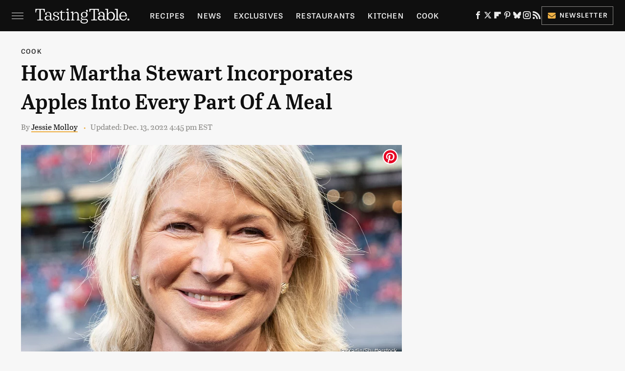

--- FILE ---
content_type: text/plain; charset=utf-8
request_url: https://ads.adthrive.com/http-api/cv2
body_size: 5333
content:
{"om":["01dy2a56","04897otm","0iyi1awv","0kl5wonw","0p7rptpw","0sm4lr19","1","10011/68d08a8ac4d4d94099d36922607b5b50","1011_302_56233481","1011_302_56233497","1011_302_56273333","10298ua7afe","10310289136970_594352012","10ua7afe","11142692","11509227","11896988","119_6230649","12010080","12010084","12010088","124682_771","124683_75","124843_10","124844_24","124848_8","124853_8","126xosdr","12_74_18107030","12n8yp46","13mvd7kb","1453468","1610326628","17_24766971","17_24794113","1bmp02l7","1g5heict","202430_200_EAAYACogfp82etiOdza92P7KkqCzDPazG1s0NmTQfyLljZ.q7ScyBDr2wK8_","2132:44848335","2132:45980824","2179:578606630524081767","2249:665741101","2249:691910064","2249:704141019","2307:01dy2a56","2307:04897otm","2307:0p7rptpw","2307:12n8yp46","2307:1g5heict","2307:286bn7o6","2307:2gev4xcy","2307:4c9wb6f0","2307:5g9x6tt0","2307:5vb39qim","2307:66r1jy9h","2307:6wbm92qr","2307:7uqs49qv","2307:8orkh93v","2307:9925w9vu","2307:9ofmoaig","2307:b3dfwyv7","2307:bwthmrr1","2307:bz4o9532","2307:c1hsjx06","2307:ckmb4c3j","2307:f04zcoco","2307:f7piy8nj","2307:fmbueqst","2307:hu17lm1b","2307:hxxvnqg0","2307:ivelboni","2307:j1xlxeqb","2307:jzqxffb2","2307:kr427sl9","2307:nbbqie61","2307:nmuzeaa7","2307:nwbpobii","2307:o8icj9qr","2307:oj70mowv","2307:ozjg3ycj","2307:pi307ulm","2307:ppn03peq","2307:r8iau6rq","2307:s2ahu2ae","2307:sdeo60cf","2307:sj78qu8s","2307:tr35v3uz","2307:u4atmpu4","2307:v958nz4c","2307:x9zgvd8e","2307:xazvvecj","2307:xc88kxs9","2307:xnx5isri","2307:zjn6yvkc","2307:zvfjb0vm","23pz5ng5","2409_15064_70_86112923","2409_25495_176_CR52241417","2409_25495_176_CR52250022","2409_25495_176_CR52250032","24598434","24694809","248493037","24xairda","25_13mvd7kb","25_87z6cimm","25_cfnass1q","25_hgrz3ggo","25_nin85bbg","25_op9gtamy","25_ti0s3bz3","25_utberk8n","25_vfvpfnp8","25_yi6qlg3p","25_zwzjgvpw","262808","2662_193864_T26575041","2676:85690537","2676:85702019","2676:86434096","2676:86434654","2676:86698029","2676:86739499","2676:86739704","2676:87046810","2715_9888_262592","2715_9888_522710","28152873","28310284738_313053989","286bn7o6","28933536","29414696","29414711","2974:7994051","2whm7rx3","2yk07hi2","306_24794136","31809564","33605023","33637455","33652160","34182009","3490:CR52250022","3490:CR52250032","34eys5wu","35371504","3636:6286606","3646_185414_T26335189","3646_185414_T26469802","3658_15078_revf1erj","3658_155735_plth4l1a","3658_15638_kr427sl9","3658_203382_o8icj9qr","3658_204423_gi7efte4","3658_216697_4c9wb6f0","3658_22070_ct0wxkj7","3658_252262_T26565232","3658_62469_gsnlclo6","3658_645259_T26526032","3658_93957_T26479487","3702_139777_T26561496","3702_139777_T26561563","381513943572","3822:24417995","39_76_ee822d2e-66da-4fe5-9ce3-e24794509891","3LMBEkP-wis","3hkzqiet","3x0i061s","409_212292","409_212298","409_216406","409_223599","409_225992","409_228080","409_228346","43016516","43435725","44023623","44629254","44848335","458901553568","45980824","47192068","47633464","47869802","48417837","485027845327","492063","4941618","4c9wb6f0","4etfwvf1","4fk9nxse","4t298iczzkv","4ticzzkv","4zai8e8t","51372410","51701738","52136743","52136747","52141873","5316_139700_44d12f53-720c-4d77-aa3f-2c657f68dcfa","5316_139700_68a521b0-30ee-4cfb-88fb-d16005cbe6ba","5316_139700_785a261b-3310-4495-9f65-5b3921938b3e","5316_139700_86ba33fe-6ccb-43c3-a706-7d59181d021c","5316_139700_bd0b86af-29f5-418b-9bb4-3aa99ec783bd","5316_139700_cbda64c5-11d0-46f9-8941-2ca24d2911d8","53v6aquw","54035252","54tt2h8n","5510:2whm7rx3","5510:5wde916w","5510:n4sd49eg","5510:x0ybtbv9","5510:yytvjoag","55167461","5563_66529_OADD2.7353135342683_1C1R07GOEMYX1FANED","5563_66529_OAIP.9fe96f79334fc85c7f4f0d4e3e948900","557_409_216586","557_409_220139","557_409_228055","557_409_228057","557_409_228105","558_93_yi6qlg3p","559992","564549740","56894145","5726507783","59818357","59873223","5989_78647_T23389642","5j2wfnhs","5l03u8j0","5oy7pitb","5twkadjj","5wde916w","600618969","6026507537","6026599647","609577512","60966179","60f5a06w","61085224","61444664","619089559","61916211","61916223","61932920","61932925","62187798","6226528609","6226530649","6226531367","6226560541","6226563651","6226563661","628013471","628013474","628015148","628086965","628153170","628222860","628223277","628359889","628360579","628360582","628444259","628444349","628444433","628456310","628456382","628456391","628622163","628622172","628622178","628622241","628622244","628622250","628683371","628687043","628687157","628687460","628687463","62873662","628803013","628841673","629007394","629009180","629168001","629168010","629168565","629171196","629171202","629234167","62950770","629573857","62971378","62987257","63037884","63050097","630928655","63093165","63189964","632270819","632284028","632426865","632543287","632549440","6326509215","6365_61796_784880263591","6365_61796_784880275657","6365_61796_785577244316","6365_61796_793265360577","6365_61796_793380707033","651637446","651637459","6547_67916_8GpTdLdfPV5jIJw6oQzK","6547_67916_DUcoDLBbajOL3kvhpZDa","6547_67916_R5cNVjAJpSeypcfL5iXH","6547_67916_RGr9T6oAJ8UecEoB66K1","6547_67916_VeGSoWuvfotL0xL0432G","6547_67916_h3cfACFzNivrslSl1nVE","6547_67916_jh2RrLICQ0nIdGxLz34y","6547_67916_mH5fbV0LV6tu0qZtxRDr","6547_67916_rKTAw0E9UEPZrD09SuPX","6547_67916_talKEcKRRJKBdew88QVJ","6547_67916_tc9sGuh1nqkzto7KWF8Z","6547_67916_zd1BVHYw7KMhS05b3IXI","659216891404","659713728691","66m08xhz","684153950","68rseg59","696622106","6ejtrnf9","6l5qanx0","6tj9m7jw","702423494","705115233","705115332","705115442","705115523","705127202","706320056","708727053","709951336","709951512","70_85690708","70_86112923","726223570444","73mggl4h","74243_74_18482790","74243_74_18482792","76odrdws","77gj3an4","78827815","78827837","794699395351","795554922127","7969_149355_43421373","7969_149355_45999649","7eooener","7exo1dkh","7fc6xgyo","80j1gs7p","8151675","8152859","8152879","8193078","8193103","86434328","86877981","86v96cm6","88rv7n3t","8b5u826e","8becnbf0","8edb3geb","8hezw6rl","8o298rkh93v","8orkh93v","8ul426rx","8vksyva6","8w4klwi4","8z17070k","9057/0328842c8f1d017570ede5c97267f40d","9057/0da634e56b4dee1eb149a27fcef83898","9057/211d1f0fa71d1a58cabee51f2180e38f","9057/2b998d6f4c5a0c05df886b030a2b7b59","9057/37a3ff30354283181bfb9fb2ec2f8f75","9057/b232bee09e318349723e6bde72381ba0","9213629","97_8193073","9925w9vu","9aisslzz","9efq09za","9k2l3hhd","9nex8xyd","9rqgwgyb","9ttmw0rw","9uox3d6i","9uv8wyk4","Fi4k6hGhFV8","KXbVAoi3Slg","a1qtwe1o","a3fs8a8c","af9kspoi","arkbrnjf","axw5pt53","b3dfwyv7","b4fc2141","b90cwbcd","b9ut4rp0","bcvte0fg","bd5xg6f6","bmp4lbzm","bop8ah9a","bs298gbu9lt","bsgbu9lt","bwthmrr1","bxvl2c9f","c0mw623r","c1hsjx06","ciavbv3p","ckmb4c3j","cr-e7uuzf0qx9v","cr-h6q46o706lrgv2","cr-j5th5i2ru9vd","cr-j5th5i2ruatj","cr-j928sbuwu9vd","cr-ndebulm8u9vd","cr-r5fqbsarubwe","cr-w589zbb8u9vd","ct0wxkj7","czt3qxxp","d7jlfyzd","dlhzctga","dzfrpsxu","e2c76his","e3d3e702-477d-412c-87f3-b927aab69b67","extremereach_creative_76559239","f02984zcoco","f04zcoco","f0u03q6w","f3h9fqou","f8e4ig0n","fcn2zae1","fdujxvyb","fj53zarb","fm298bueqst","g7oe6jgi","gQTLVXipzA0","gbwct10b","gi7efte4","hd03otsi","heyp82hb","hffavbt7","hhfvml3d","hu52wf5i","hzh74smw","i90isgt0","ikl4zu8e","ivelboni","iwmsjand","ixloxmvy","j1xlxeqb","j4r0agpc","jaewo2n1","jsu57unw","jzqxffb2","k2xfz54q","kk5768bd","knoebx5v","ksrdc5dk","ktdcyqzy","l5x3df1q","lc1wx7d6","leb6igu0","lhgwl31z","ll77hviy","lnjulq1w","lv9r1zs2","m2n177jy","m7oqeimq","m8bu8w55","mj42kbqk","mkzzyvlu","mqyf9mgw","n3egwnq7","n8w0plts","nbbqie61","niaytq9d","nn298x7xbb1","ntjn5z55","nw298bpobii","nwbpobii","o54qvth1","o8icj9qr","of8dd9pr","ofoon6ir","owg2zchv","owpdp17p","oz298jg3ycj","oz31jrd0","ozjg3ycj","p0odjzyt","pagvt0pd","pi6u4hm4","piwneqqj","pl298th4l1a","plth4l1a","pm9dmfkk","ppn03peq","prcz3msg","pth04qht","pvgx7ymi","q0j2syjy","q855phcn","q9frjgsw","qhj5cnew","qqvgscdx","qt09ii59","quk7w53j","r1298vz35ov","r1vz35ov","rd298utzfe8","riaslz7g","rs49usxl","rxj4b6nw","s0hmdv2z","s0mrb2er","s2ahu2ae","s4s41bit","sbkk6qvv","sflyeogy","sj78qu8s","sl57pdtd","sqmqxvaf","sv298inlp2o","teymikdn","ti0s3bz3","tkyqaeto","tqkwe7qg","tr35v3uz","tvhhxsdx","u2x4z0j8","uis65v79","uqk9ow4n","utberk8n","uykfdhoc","v0c192vr","v6298jdn8gd","v705kko8","v929858nz4c","v958nz4c","vdcb5d4i","vwg10e52","w82ynfkl","wih2rdv3","wix9gxm5","wjot4zz6","wk8exctl","wmvnyrcb","wu5bm8g3","wu5qr81l","wxfnrapl","x0ybtbv9","x61c6oxa","xnx5isri","xtxa8s2d","xwhet1qh","y1n5jppo","y51tr986","y57tejq6","yi6qlg3p","yl6g9raj","ytuambqc","zfexqyi5","zg0n0drt","zmri9v9c","zs3aw5p8","zsvdh1xi","zvfjb0vm","zw6jpag6","2343608","2343609","2343612","2343613","2344374","2344375","2344386","5700:672549180","5700:672552173","638791959","638794438","643846157","672549180","672552173","707249248","7942757","7967351","7979132","7979135","cr-e9x05e8u27sm0","cr-e9x05e8u27uiu","cr-e9x05e8u27vix","cr-e9x05e8u27vjv","cr-e9x05h3s17sm0","cr-e9x05h3s17uiu","cr-e9x05h3s17vix","cr-e9x05h3s17vjv","cr-eas10j0u07sm0","cr-eas10j0u07uiu","cr-eas10j0u07vix","cr-edry0m0xt7sm0","cr-f6wv0m1t17sm0","cr-f6wv0m1t17uiu","f9cpze7e","nodohvfi","qnqfz5kx","t8wl12j1"],"pmp":[],"adomains":["123notices.com","1md.org","about.bugmd.com","acelauncher.com","adameve.com","akusoli.com","allyspin.com","arthrozene.com","askanexpertonline.com","atomapplications.com","bassbet.com","betsson.gr","biz-zone.co","bizreach.jp","braverx.com","bubbleroom.se","bugmd.com","buydrcleanspray.com","buysplashcleaner.com","byrna.com","capitaloneshopping.com","clarifion.com","combatironapparel.com","controlcase.com","convertwithwave.com","cotosen.com","countingmypennies.com","couponthatworks.com","cratedb.com","croisieurope.be","cs.money","dallasnews.com","definition.org","derila-ergo.com","dhgate.com","dhs.gov","displate.com","dothisforliver.com","easyprint.app","easyrecipefinder.co","easyview.app","ebook1g.peptidesciences.com","fabpop.net","familynow.club","filejomkt.run","fla-keys.com","folkaly.com","g123.jp","gameswaka.com","getbugmd.com","getconsumerchoice.com","getcubbie.com","gowavebrowser.co","gowdr.com","gransino.com","gratefulfinance.com","grosvenorcasinos.com","guard.io","hashtagchatter.com","hero-wars.com","holts.com","instantbuzz.net","investmentguru.com","itsmanual.com","jackpotcitycasino.com","justanswer.com","justanswer.es","la-date.com","lightinthebox.com","liverhealthformula.com","liverrenew.com","local.com","lovehoney.com","lowerjointpain.com","lulutox.com","lumoslearning.com","lymphsystemsupport.com","manuals-help.com","manualsdirectory.org","meccabingo.com","medimops.de","mensdrivingforce.com","millioner.com","miniretornaveis.com","mobiplus.me","mxplayer.in","myiq.com","nailfungus.ca","national-lottery.co.uk","naturalhealthreports.net","nbliver360.com","nervepaindiscovery.com","nikke-global.com","nordicspirit.co.uk","nuubu.com","onlinemanualspdf.co","original-play.com","outliermodel.com","paperela.com","paradisestays.site","parasiterelief.com","parasitesnomore.com","peta.org","photoshelter.com","plannedparenthood.org","playvod-za.com","printeasilyapp.com","printwithwave.com","profitor.com","prostaluxformula.com","quicklearnx.com","quickrecipehub.com","rakuten-sec.co.jp","rangeusa.com","refinancegold.com","robocat.com","royalcaribbean.com","saba.com.mx","shift.com","simple.life","spinbara.com","systeme.io","taboola.com","tackenberg.de","temu.com","tenfactorialrocks.com","theoceanac.com","topaipick.com","totaladblock.com","twinkl.com","usconcealedcarry.com","vagisil.com","vegashero.com","vegogarden.com","veryfast.io","viewmanuals.com","viewrecipe.net","viewtemplates.com","votervoice.net","vuse.com","wavebrowser.co","wavebrowserpro.com","weareplannedparenthood.org","winred.com","xiaflex.com","yourchamilia.com"]}